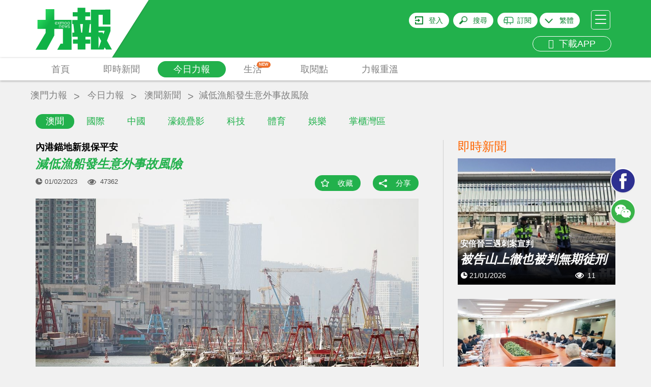

--- FILE ---
content_type: text/html; charset=utf-8
request_url: https://www.google.com/recaptcha/api2/aframe
body_size: 268
content:
<!DOCTYPE HTML><html><head><meta http-equiv="content-type" content="text/html; charset=UTF-8"></head><body><script nonce="wNqAQOqb6jafbExORtoJKg">/** Anti-fraud and anti-abuse applications only. See google.com/recaptcha */ try{var clients={'sodar':'https://pagead2.googlesyndication.com/pagead/sodar?'};window.addEventListener("message",function(a){try{if(a.source===window.parent){var b=JSON.parse(a.data);var c=clients[b['id']];if(c){var d=document.createElement('img');d.src=c+b['params']+'&rc='+(localStorage.getItem("rc::a")?sessionStorage.getItem("rc::b"):"");window.document.body.appendChild(d);sessionStorage.setItem("rc::e",parseInt(sessionStorage.getItem("rc::e")||0)+1);localStorage.setItem("rc::h",'1768975643282');}}}catch(b){}});window.parent.postMessage("_grecaptcha_ready", "*");}catch(b){}</script></body></html>